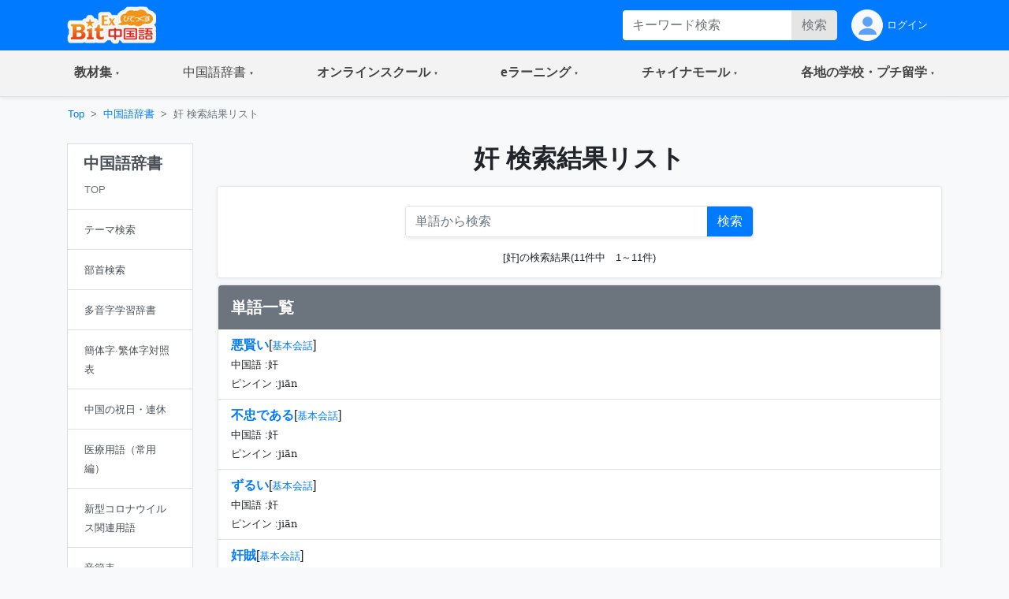

--- FILE ---
content_type: text/html;charset=utf-8
request_url: https://bitex-cn.com/?m=dic&a=search&searchtype=bushou&hanziname=%E5%A5%B8
body_size: 49895
content:
<!doctype html>
<html lang="ja">
<head>
  <meta charset="utf-8">
  <meta name="viewport" content="width=device-width, initial-scale=1, shrink-to-fit=no">
  <meta name="keywords" content="中国語辞書,日中中日辞典,和訳,例文,声調,ピンイン,発音,中国語検定,HSK,資格,テーマ別一覧,部首,画数,奸,奸,悪賢い,奸,不忠である,奸,ずるい,奸贼,奸賊,奸邪，奸佞,奸悪,奸淫，淫荡,姦淫">
  <meta name="Description" content="実用性の高い例文を用いた単語の解説。「音声入り・ピンイン付き」で発音矯正、中国語検定とHSKなどの資格検定にも対応するオンライン中国語辞書サービスです。また、通常の単語検索のほかに、分類キーワードからの「テーマ別一覧」検索、そして読み方がわからない単語は「部首と画数から検索」での検索も可能です。奸 悪賢い。奸 不忠である。奸 ずるい。奸贼 奸賊。奸邪，奸佞 奸悪。奸淫，淫荡 姦淫。奸商 奸商。奸商 悪徳商人。奸夫 姦夫。奸妇 姦婦。">
  <link rel="stylesheet" href="/Public/bootstrap-4.6.0/css/bootstrap.min.css">
  <link rel="stylesheet" href="/Public/css/bitex2022.css?v=20250819">
  <link rel="stylesheet" href="/Public/bootstrap-icons/bootstrap-icons.css">
  <script src="/Public/js/jquery/jquery-3.7.1.min.js"></script>
  <script src="/Public/bootstrap-4.6.0/js/bootstrap.bundle.min.js"></script>
  <script src="/Public/js/functions.js?v=20251015"></script>
  <title>奸 検索結果リスト | 中国語辞書:日中中日辞典 - BitEx中国語 奸 悪賢い 奸 不忠である 奸 ずるい</title>
<!-- Google tag (gtag.js) -->
<script async src="https://www.googletagmanager.com/gtag/js?id=G-6NFH8ZC44C"></script>
<script>
  window.dataLayer = window.dataLayer || [];
  function gtag(){dataLayer.push(arguments);}
  gtag('js', new Date());

  gtag('config', 'G-6NFH8ZC44C');
</script>
</head>
<body class="bg-light bg-content">
<!-- ヘッダー部 -->
<header>
  <!-- 最上部メニュー -->
  <nav class="nav navbar-dark bg-primary small">
    <div class="container-md d-flex justify-content-between">
    <!-- ロゴ -->
    <div class="">
      <a class="" href="./"><img class="img-fluid h-auto py-2" src="/Public/img2022/bitex-logo-h48.png" alt="びてっくす中国語"></a>
    </div>
    <div class="d-md-none text-center">
      <div class="float-right h-100">
        <table class="h-100">
          <tr>
            <td>
              <button class="navbar-toggler w-100 px-1" type="button" data-toggle="modal" data-target="#modal_topmenu" aria-controls="modal_topmenu" aria-expanded="false" aria-label="Modal navigation">
                <span class="navbar-toggler-icon"></span>
              </button>
              </td>
          </tr>
        </table>
      </div>
      <div class="float-right h-100">
        <table class="h-100">
          <tr>
            <td>
              <a href="" class="nav-link text-light" id="accountbtn_m" data-toggle="dropdown" aria-haspopup="true" aria-expanded="false">
                <table class="h-100">
                  <tr>
                    <td class="myicon"><img class="img-fluid" src="/Public/img2022/mypage_icon.png" alt="icon"/></td>
                  </tr>
                </table>
              </a>
              <!-- モバイル用　ドロップダウン -->
              <div class="dropdown-menu rounded-0 p-0 m-0 w-75" aria-labelledby="accountbtn_m">
<div class="p-1">
  <div class="px-1 py-2">
    <a href="./?m=index&a=login" class="px-1 text-dark">ログイン</a>
  </div>
</div>
              </div>
            <!-- end:モバイル用ドロップダウン -->

            </td>
          </tr>
        </table>
      </div>
    </div>
    <div class="d-none d-md-flex justify-content-right">
      <div class="">
<form method="get" class="form-inline h-100 py-1 float-right">
<input type="hidden" name="m" value="dic" />
<input type="hidden" name="a" value="search" />
          <div class="input-group w-100">
              <input name="dickeyword" class="form-control py-0 border-0" type="text" placeholder="キーワード検索">
            <div class="input-group-append">
              <button class="btn btn-secondary text-secondary py-0" type="submit">検索</button>
            </div>
          </div>
<input type="hidden" name="search" value="Y" />
<input type="hidden" name="showorder" value="" />
</form>
      </div>
      <div class="">
        <table class="h-100">
          <tr>
            <td>
              <a href="./?m=index&a=login" class="nav-link text-light h-100 py-0">
                <table class="h-100">
                  <tr>
                    <td class="myicon"><img class="img-fluid" src="/Public/img2022/mypage_icon.png" alt="icon"/></td>
                    <td class="pl-1">
ログイン
                    
                    </td>
                  </tr>
                </table>
              </a>
            </td>
          </tr>
        </table>
        
      </div>
    </div>
  </div>
  </nav>

  <!-- 右からのモーダル -->
  <div class="modal fade modal-right" id="modal_topmenu" tabindex="-1" role="dialog" aria-labelledby="modal_topmenu" aria-hidden="true">
    <div class="modal-dialog dialog-height-right" role="document">
      <div class="modal-content">
        <div class="modal-body p-0">

          <ul class="list-group list-group-flush">
            <li class="list-group-item p-0">
              <a class="nav-link px-3 py-3 text-dark" href="./"><span>トップページ</span></a>
            </li>
            <li class="list-group-item dropdown p-0">
              <a class="nav-link px-3 py-3 text-dark d-flex justify-content-between mytoggle" data-toggle="collapse" href="#collap_material" role="button" aria-expanded="false" aria-controls="collap_material">
                  <span>
                    教材・文法集
                  </span>
                <span class="sr-only">(current)</span>
              </a>
              <div class="collapse" id="collap_material">
                <div class="list-group list-group-flush">
                  <a class="list-group-item text-dark px-4 border-top" href="./?m=material&a=dailyindex">中国語会話</a>
                  <a class="list-group-item text-dark px-4" href="./?m=material&a=newshearingindex">リスニング「時事中文」</a>
                  <a class="list-group-item text-dark px-4" href="./?m=material&a=lowerhearingindex">ひよこ中文リスニング</a>
                  <a class="list-group-item text-dark px-4" href="./?m=material&a=songindex">中国語歌詞</a>
                  <a class="list-group-item text-dark px-4" href="./?m=material&a=grammarindex">中国語文法大全</a>
                  <a class="list-group-item text-dark px-4" href="./?m=essay">初めての超短文</a>
                  <a class="list-group-item text-dark px-4" href="./?m=material&a=specialindex">特集</a>
                </div>
              </div>
            </li>
            <li class="list-group-item p-0">
              <a class="nav-link px-3 py-3 text-dark d-flex justify-content-between mytoggle" data-toggle="collapse" href="#collap_dic" role="button" aria-expanded="false" aria-controls="collap_dic">
                <span>中国語辞書</span>
              </a>
              <div class="collapse" id="collap_dic">
                <div class="list-group list-group-flush">
                  <a class="list-group-item text-dark"href="./?m=dic">中国語辞書</a>
                  <a class="list-group-item text-dark"href="./?m=dic&a=duoyin">多音字学習辞書</a>
                  <a class="list-group-item text-dark"href="./?m=dic&a=simword">簡体字·繁体字対照表</a>
                  <a class="list-group-item text-dark"href="./?m=dic&a=cncalendar">中国の祝日・連休</a>
                  <a class="list-group-item text-dark"href="./?m=dic&a=fangyi&typeid=1">医療用語（常用編）</a>
                  <a class="list-group-item text-dark"href="./?m=dic&a=fangyi&typeid=2">新型コロナウイルス関連用語</a>
                </div>
              </div>
            </li>
            <li class="list-group-item p-0">
              <a class="nav-link px-3 py-3 text-dark d-flex justify-content-between mytoggle" data-toggle="collapse" href="#collapse_studyonline" role="button" aria-expanded="false" aria-controls="collapse_studyonline">
                <span>オンラインスクール</span>
              </a>
              <div class="collapse" id="collapse_studyonline">
                <div class="list-group list-group-flush">
                  <a class="list-group-item text-dark" href="./?m=studyonline">オンラインスクール</a>
                  <a class="list-group-item text-dark" href="./?m=studyonline&a=skill">担任制・講師</a>
                  <a class="list-group-item text-dark" href="./?m=studyonline&a=curriculum">教材・カリキュラム</a>
                  <a class="list-group-item text-dark" href="./?m=studyonline&a=introwithteacher">学習メソッド</a>
                  <a class="list-group-item text-dark" href="./?m=studyonline&a=price">料金プラン</a>
                  <a class="list-group-item text-dark" href="./?m=studyonline&a=flow">受講までの流れ</a>
                  <a class="list-group-item text-dark" href="./?m=studyonline&a=search">レッスン予約</a>
                  <a class="list-group-item text-dark" href="./?m=studyonline&a=levelintro">学習レベル表</a>
                  <a class="list-group-item text-dark" href="./?m=studyonline&a=company">法人研修サービス</a>
                  <a class="list-group-item text-dark" href="./?m=social">学習メモplus</a>
                  <a class="list-group-item text-dark" href="./?m=index&a=help">よくあるご質問</a>
                  <a class="list-group-item text-dark" href="./?m=teacheronline">网校教师招聘</a>
               </div>
              </div>
            </li>

            <li class="list-group-item p-0">
              <a class="nav-link px-3 py-3 text-dark d-flex justify-content-between mytoggle" data-toggle="collapse" href="#collapse_smachu" role="button" aria-expanded="false" aria-controls="collapse_smachu">
                <span>eラーニング</span>
              </a>
              <div class="collapse" id="collapse_smachu">
                <div class="list-group list-group-flush">
                  <a class="list-group-item text-dark" href="./?m=smachu">スマチュTOP</a>
                  <a class="list-group-item text-dark" href="./?m=smachu&a=mainguide">チュートリアル</a>
                  <a class="list-group-item text-dark" href="./?m=smachu&a=intro">メソッド</a>
                  <a class="list-group-item text-dark" href="./?m=smachu&a=myplan">ログイン</a>
               </div>
              </div>
            </li>
            <li class="list-group-item p-0">
              <a class="nav-link px-3 py-3 text-dark d-flex justify-content-between mytoggle" data-toggle="collapse" href="#collapse_shop" role="button" aria-expanded="false" aria-controls="collapse_shop">
                <span>チャイナモール</span>
              </a>
              <div class="collapse" id="collapse_shop">
                <div class="list-group list-group-flush">
                  <a class="list-group-item text-dark" href="./?m=shop">チャイナモール</a>
                  <a class="list-group-item text-dark" href="./?m=shop&a=productlist&producttypeid=1">レッスンチケット</a>
                  <a class="list-group-item text-dark" href="./?m=shop&a=productlist&producttypeid=2">入門&初級教材</a>
                  <a class="list-group-item text-dark" href="./?m=shop&a=productlist&producttypeid=3">中級教材</a>
                  <a class="list-group-item text-dark" href="./?m=shop&a=productlist&producttypeid=4">上級教材</a>
                  <a class="list-group-item text-dark" href="./?m=shop&a=productlist&producttypeid=5">中国現代文学</a>
                  <a class="list-group-item text-dark" href="./?m=shop&a=productlist&producttypeid=6">中国語翻訳版</a>
                  <a class="list-group-item text-dark" href="./?m=shop&a=productlist&producttypeid=7">子ども中国語</a>
                  <a class="list-group-item text-dark" href="./?m=shop&a=productlist&producttypeid=9">CD・DVD</a>
                  <a class="list-group-item text-dark" href="./?m=shop&a=productlist&producttypeid=10">HSK検定</a>
                </div>
              </div>
            </li>
            <li class="list-group-item p-0">
              <a class="nav-link px-3 py-3 text-dark d-flex justify-content-between mytoggle" data-toggle="collapse" href="#collapse_studyabroad" role="button" aria-expanded="false" aria-controls="collapse_studyabroad">
                <span>各地の学校・プチ留学</span>
              </a>
              <div class="collapse" id="collapse_studyabroad">
                <div class="list-group list-group-flush">
                  <a href="./?m=studyabroad" class="list-group-item text-dark">各地の学校・プチ留学</a>
                  <a href="./?m=studyabroad&a=nagoyaindex" class="list-group-item text-dark">名古屋校</a>
                  <a href="./?m=studyabroad&a=ikbindex" class="list-group-item text-dark">池袋校</a>
                  <a href="./?m=studyabroad&a=pandaindex" class="list-group-item text-dark">杭州校</a>
                  <a href="./?m=studyabroad&a=hzindex" class="list-group-item text-dark">杭州プチ留学</a>
                  <a href="./?m=studyabroad&a=shindex" class="list-group-item text-dark">上海プチ留学</a>
                </div>
              </div>
            </li>
          </ul>
        </div>
      </div>
    </div>
  </div>

  <!-- ナビゲーションバー  グローバルナビ1-->
  <nav class="navbar navbar-expand-md navbar-light bg-light border-bottom p-0 shadow-sm">
    <div class="container p-0">
      <div class="collapse navbar-collapse" id="navbarNavDropdown">
        <ul class="navbar-nav w-100 justify-content-between">
          <li class="nav-item dropdown">
            <a class="nav-link px-4 py-3 mytoggle-gmenu" href="#" id="navbarDropdownMenuLink_material" role="button"
              data-toggle="dropdown" aria-haspopup="true" aria-expanded="false">
                <span class="font-weight-bold">教材集</span><span class="sr-only">(current)</span>
            </a>
            <div class="dropdown-menu rounded-0 p-0" aria-labelledby="navbarDropdownMenuLink_material">
              <span class="dropdown-item font-weight-bold text-primary bg-light border-bottom pl-3 py-2">教材・文法集</span>
              <a class="dropdown-item border-bottom py-2" href="./?m=material&a=dailyindex">中国語会話</a>
              <a class="dropdown-item border-bottom py-2" href="./?m=material&a=newshearingindex">リスニング「時事中文」</a>
              <a class="dropdown-item border-bottom py-2" href="./?m=material&a=lowerhearingindex">ひよこ中文リスニング</a>
              <a class="dropdown-item border-bottom py-2" href="./?m=material&a=songindex">中国語歌詞</a>
              <a class="dropdown-item border-bottom py-2" href="./?m=material&a=grammarindex">中国語文法大全</a>
              <a class="dropdown-item border-bottom py-2" href="./?m=essay">初めての超短文</a>
              <a class="dropdown-item border-bottom py-2" href="./?m=material&a=specialindex">特集</a>
            </div>
          </li>
           <li class="nav-item dropdown">
            <a class="nav-link px-4 py-3 mytoggle-gmenu" href="#" id="navbarDropdownMenuLink_dic" role="button"
              data-toggle="dropdown" aria-haspopup="true" aria-expanded="false">
                <span class="">中国語辞書</span><span class="sr-only">(current)</span>
            </a>
            <div class="dropdown-menu rounded-0 p-0" aria-labelledby="navbarDropdownMenuLink_dic">
              <a class="dropdown-item border-bottom py-2" href="./?m=dic">中国語辞書</a>
              <a class="dropdown-item border-bottom py-2" href="./?m=dic&a=duoyin">多音字学習辞書</a>
              <a class="dropdown-item border-bottom py-2" href="./?m=dic&a=simword">簡体字·繁体字対照表</a>
              <a class="dropdown-item border-bottom py-2" href="./?m=dic&a=cncalendar">中国の祝日・連休</a>
              <a class="dropdown-item border-bottom py-2" href="./?m=dic&a=fangyi&typeid=1">医療用語（常用編）</a>
              <a class="dropdown-item border-bottom py-2" href="./?m=dic&a=fangyi&typeid=2">新型コロナウイルス関連用語</a>
            </div>
          </li>
           <li class="nav-item dropdown">
            <a class="nav-link px-4 py-3 mytoggle-gmenu" href="#" id="navbarDropdownMenuLink_studyonline" role="button"
              data-toggle="dropdown" aria-haspopup="true" aria-expanded="false">
                <span class="font-weight-bold">オンラインスクール</span><span class="sr-only">(current)</span>
            </a>
            <div class="dropdown-menu rounded-0 p-0" aria-labelledby="navbarDropdownMenuLink_studyonline">
              <a class="dropdown-item border-bottom py-2" href="./?m=studyonline">オンラインスクール</a>
              <a class="dropdown-item border-bottom py-2" href="./?m=studyonline&a=skill">担任制・講師</a>
              <a class="dropdown-item border-bottom py-2" href="./?m=studyonline&a=curriculum">教材・カリキュラム</a>
              <a class="dropdown-item border-bottom py-2" href="./?m=studyonline&a=introwithteacher">学習メソッド</a>
              <a class="dropdown-item border-bottom py-2" href="./?m=studyonline&a=price">料金プラン</a>
              <a class="dropdown-item border-bottom py-2" href="./?m=studyonline&a=flow">受講までの流れ</a>
              <a class="dropdown-item border-bottom py-2" href="./?m=studyonline&a=search">レッスン予約</a>
              <a class="dropdown-item border-bottom py-2" href="./?m=studyonline&a=levelintro">学習レベル表</a>
              <a class="dropdown-item border-bottom py-2" href="./?m=studyonline&a=company">法人研修サービス</a>
              <a class="dropdown-item border-bottom py-2" href="./?m=social">学習メモplus</a>
              <a class="dropdown-item border-bottom py-2" href="./?m=index&a=help">よくあるご質問</a>
              <a class="dropdown-item border-bottom py-2" href="./?m=teacheronline">网校教师招聘</a>
            </div>
          </li>
           <li class="nav-item dropdown">
            <a class="nav-link px-4 py-3 mytoggle-gmenu" href="#" id="navbarDropdownMenuLink_smachu" role="button"
              data-toggle="dropdown" aria-haspopup="true" aria-expanded="false">
                <span class="font-weight-bold">eラーニング</span><span class="sr-only">(current)</span>
            </a>
            <div class="dropdown-menu rounded-0 p-0" aria-labelledby="navbarDropdownMenuLink_smachu">
                <a class="dropdown-item border-bottom py-2" href="./?m=smachu">スマチュTOP</a>
                <a class="dropdown-item border-bottom py-2" href="./?m=smachu&a=mainguide">チュートリアル</a>
                <a class="dropdown-item border-bottom py-2" href="./?m=smachu&a=intro">メソッド</a>
                <a class="dropdown-item border-bottom py-2" href="./?m=smachu&a=myplan">ログイン</a>
            </div>
          </li>
           <li class="nav-item dropdown">
            <a class="nav-link px-4 py-3 mytoggle-gmenu" href="#" id="navbarDropdownMenuLink_shop" role="button"
              data-toggle="dropdown" aria-haspopup="true" aria-expanded="false">
                <span class="font-weight-bold">チャイナモール</span><span class="sr-only">(current)</span>
            </a>
            <div class="dropdown-menu rounded-0 p-0" aria-labelledby="navbarDropdownMenuLink_shop">
              <a class="dropdown-item border-bottom py-2" href="./?m=shop">チャイナモール</a>
              <a class="dropdown-item border-bottom py-2" href="./?m=shop&a=productlist&producttypeid=1">レッスンチケット</a>
              <a class="dropdown-item border-bottom py-2" href="./?m=shop&a=productlist&producttypeid=2">入門&初級教材</a>
              <a class="dropdown-item border-bottom py-2" href="./?m=shop&a=productlist&producttypeid=3">中級教材</a>
              <a class="dropdown-item border-bottom py-2" href="./?m=shop&a=productlist&producttypeid=4">上級教材</a>
              <a class="dropdown-item border-bottom py-2" href="./?m=shop&a=productlist&producttypeid=5">中国現代文学</a>
              <a class="dropdown-item border-bottom py-2" href="./?m=shop&a=productlist&producttypeid=6">中国語翻訳版</a>
              <a class="dropdown-item border-bottom py-2" href="./?m=shop&a=productlist&producttypeid=7">子ども中国語</a>
              <a class="dropdown-item border-bottom py-2" href="./?m=shop&a=productlist&producttypeid=9">CD・DVD</a>
              <a class="dropdown-item border-bottom py-2" href="./?m=shop&a=productlist&producttypeid=10">HSK検定</a>
            </div>
          </li>
           <li class="nav-item dropdown">
            <a class="nav-link px-4 py-3 mytoggle-gmenu" href="#" id="navbarDropdownMenuLink_studyabroad" role="button"
              data-toggle="dropdown" aria-haspopup="true" aria-expanded="false">
                <span class="font-weight-bold">各地の学校・プチ留学</span><span class="sr-only">(current)</span>
            </a>
            <div class="dropdown-menu rounded-0 p-0" aria-labelledby="navbarDropdownMenuLink_studyabroad">
              <a class="dropdown-item border-bottom py-2" href="./?m=studyabroad">各地の学校・プチ留学</a>
              <a class="dropdown-item border-bottom py-2" href="./?m=studyabroad&a=nagoyaindex">名古屋校</a>
              <a class="dropdown-item border-bottom py-2" href="./?m=studyabroad&a=ikbindex">池袋校</a>
              <a class="dropdown-item border-bottom py-2" href="./?m=studyabroad&a=pandaindex">杭州校</a>
              <a class="dropdown-item border-bottom py-2" href="./?m=studyabroad&a=hzindex">杭州プチ留学</a>
              <a class="dropdown-item border-bottom py-2" href="./?m=studyabroad&a=shindex">上海プチ留学</a>
             </div>
          </li>
        </ul>
      </div>
    </div>
  </nav>
</header>
  <div class="container-md p-0">
    <!-- パンくずリスト -->
    <ol class="d-none d-md-flex breadcrumb mb-0 bg-md-content small">
      <li class="breadcrumb-item"><a href="./">Top</a></li>
      <li class="breadcrumb-item"><a href="./?m=dic">中国語辞書</a></li>
      <li class="breadcrumb-item active">奸 検索結果リスト</li>
    </ol>
    <div class="row w-100 mx-0">
      <!-- md以上、ジャンルカラム -->
      <div class="d-none d-md-block col-md-3 col-lg-2 py-3">
        <div class="row">

          <div class="col-12">
            <div class="list-group text-dark rounded-0">
              <a href="./?m=dic" class="list-group-item list-group-item-action">
                <h5 class="font-weight-bold">中国語辞書</h5>
                <table class="w-100">
                  <tr>
                    <td>
                      <small class="text-secondary">TOP</small>
                    </td>
                    <td class="text-right text-primary"></td>
                  </tr>
                </table>
              </a>
              
              <a href="./?m=dic&a=index&anchor=bytype#div_searchbytype" class="list-group-item list-group-item-action">
                <table class="w-100">
                  <tr>
                    <td><small>テーマ検索</small></td>
                    <td class="text-right text-primary"></td>
                  </tr>
                </table>
              </a>
              <a href="./?m=dic&a=index&anchor=bybushou#div_searchbybushou" class="list-group-item list-group-item-action">
                <table class="w-100">
                  <tr>
                    <td><small>部首検索</small></td>
                    <td class="text-right text-primary"></td>
                  </tr>
                </table>
              </a>
              <a href="./?m=dic&a=duoyin" class="list-group-item list-group-item-action">
                <table class="w-100">
                  <tr>
                    <td><small>多音字学習辞書</small></td>
                    <td class="text-right text-primary"></td>
                  </tr>
                </table>
              </a>
              <a href="./?m=dic&a=simword" class="list-group-item list-group-item-action">
                <table class="w-100">
                  <tr>
                    <td><small>簡体字·繁体字対照表</small></td>
                    <td class="text-right text-primary"></td>
                  </tr>
                </table>
              </a>
              <a href="./?m=dic&a=cncalendar" class="list-group-item list-group-item-action">
                <table class="w-100">
                  <tr>
                    <td><small>中国の祝日・連休</small></td>
                    <td class="text-right text-primary"></td>
                  </tr>
                </table>
              </a>
              <a href="./?m=dic&a=fangyi&typeid=1" class="list-group-item list-group-item-action">
                <table class="w-100">
                  <tr>
                    <td><small>医療用語（常用編）</small></td>
                    <td class="text-right text-primary"></td>
                  </tr>
                </table>
              </a>
              <a href="./?m=dic&a=fangyi&typeid=2" class="list-group-item list-group-item-action">
                <table class="w-100">
                  <tr>
                    <td><small>新型コロナウイルス関連用語</small></td>
                    <td class="text-right text-primary"></td>
                  </tr>
                </table>
              </a>
              <a href="./?m=dic&a=fourtone" class="list-group-item list-group-item-action">
                <table class="w-100">
                  <tr>
                    <td><small>音節表</small></td>
                    <td class="text-right text-primary"></td>
                  </tr>
                </table>
              </a>
            </div>
          </div>

        </div>
      </div>
      <div class="col-12 col-md-9 col-lg-10 px-0">

        <!-- メイン部 -->
        <main class="">

          <!-- セクション1 -->
          <section class="row w-100 pt-3 mx-0 bg-white bg-md-content border-md-0">
            <div class="col-12">
              <!-- バナー -->
              <h2 class="text-center font-weight-bold mb-0 mb-md-3">奸 検索結果リスト</h2>
            </div>
          </section>
          <section class="row w-100 mx-0 py-0 mb-md-4">

            <div class="col-12 bg-content bg-md-transparent">
              <div class="bg-md-white border-md md-rounded w-100 shadow-sm-pc">

                <div class="row px-md-3">
                  <!--検索窓-->
                  <div class="col-12 px-3 pt-4 pb-3 d-flex justify-content-center bg-white">
<form method="get" class="form-inline w-100 w-md-50 shadow-sm">
<input type="hidden" name="m" value="dic" />
<input type="hidden" name="a" value="search" />
                      <div class="input-group w-100 border rounded">
                        <input name="dickeyword" class="form-control py-0 border-0" type="text" placeholder="単語から検索">
                        <div class="input-group-append">
                          <button class="btn btn-primary text-white py-0" type="submit"><i class="d-md-none bi bi-search text-white"></i><span class="d-none d-md-inline text-white">検索</span></button>
                        </div>
                      </div>
<input type="hidden" name="search" value="Y" />
</form>
                  </div>

                  <!--検索結果件数テキスト-->
                  <div class="col-12 bg-white px-3 pb-3">
                    <p class="text-right text-md-center small mb-0">
					[奸]の検索結果(11件中　1～11件)                    </p>
                  </div>
                </div>
               
              </div>
              
            </div>
   


            <!--単語一覧-->
            <div class="col-12 px-0 px-md-3 mt-2">
              <div class="border-md md-rounded border-md-bottom-0-lastchild rounded-md-bottom-lastchild bg-content bg-md-white shadow-sm-pc">
                <!--見出し-->
                <div class="bg-midashi rounded-md-top p-3">
                  <h5 class="font-weight-bold text-white mb-0">
                    単語一覧
                  </h5>
                </div>

                <!--行-->
                <div class="d-flex justify-content-between border-bottom px-3 py-2">
                  <div>
                    <a href="./?m=dic&a=worddetail&wordid=104595" class="text-black text-md-primary  font-weight-bold">悪賢い</a>[<a href="./?m=dic&a=search&searchtype=bywordtype&wordtypeid=5" class="small">基本会話</a>]<br>
                    <span class="text-secondary text-md-black small">中国語 :<span class="zh_font" lang="zh">奸</span></span><br>
                    <span class="text-secondary text-md-black small">ピンイン :<span class="py_font" lang="zh">jiān</span></span>
                  </div>
                  <div class="d-flex align-items-center d-md-none">
                    <a href="./?m=dic&a=worddetail&wordid=104595" class="d-inline-block svg_arrow"></a>
                  </div>
                </div>

                <!--行-->
                <div class="d-flex justify-content-between border-bottom px-3 py-2">
                  <div>
                    <a href="./?m=dic&a=worddetail&wordid=110829" class="text-black text-md-primary  font-weight-bold">不忠である</a>[<a href="./?m=dic&a=search&searchtype=bywordtype&wordtypeid=5" class="small">基本会話</a>]<br>
                    <span class="text-secondary text-md-black small">中国語 :<span class="zh_font" lang="zh">奸</span></span><br>
                    <span class="text-secondary text-md-black small">ピンイン :<span class="py_font" lang="zh">jiān</span></span>
                  </div>
                  <div class="d-flex align-items-center d-md-none">
                    <a href="./?m=dic&a=worddetail&wordid=110829" class="d-inline-block svg_arrow"></a>
                  </div>
                </div>

                <!--行-->
                <div class="d-flex justify-content-between border-bottom px-3 py-2">
                  <div>
                    <a href="./?m=dic&a=worddetail&wordid=110830" class="text-black text-md-primary  font-weight-bold">ずるい</a>[<a href="./?m=dic&a=search&searchtype=bywordtype&wordtypeid=5" class="small">基本会話</a>]<br>
                    <span class="text-secondary text-md-black small">中国語 :<span class="zh_font" lang="zh">奸</span></span><br>
                    <span class="text-secondary text-md-black small">ピンイン :<span class="py_font" lang="zh">jiān</span></span>
                  </div>
                  <div class="d-flex align-items-center d-md-none">
                    <a href="./?m=dic&a=worddetail&wordid=110830" class="d-inline-block svg_arrow"></a>
                  </div>
                </div>

                <!--行-->
                <div class="d-flex justify-content-between border-bottom px-3 py-2">
                  <div>
                    <a href="./?m=dic&a=worddetail&wordid=34431" class="text-black text-md-primary  font-weight-bold">奸賊</a>[<a href="./?m=dic&a=search&searchtype=bywordtype&wordtypeid=5" class="small">基本会話</a>]<br>
                    <span class="text-secondary text-md-black small">中国語 :<span class="zh_font" lang="zh">奸贼</span></span><br>
                    <span class="text-secondary text-md-black small">ピンイン :<span class="py_font" lang="zh">jiān zéi</span></span>
                  </div>
                  <div class="d-flex align-items-center d-md-none">
                    <a href="./?m=dic&a=worddetail&wordid=34431" class="d-inline-block svg_arrow"></a>
                  </div>
                </div>

                <!--行-->
                <div class="d-flex justify-content-between border-bottom px-3 py-2">
                  <div>
                    <a href="./?m=dic&a=worddetail&wordid=50151" class="text-black text-md-primary  font-weight-bold">奸悪</a>[<a href="./?m=dic&a=search&searchtype=bywordtype&wordtypeid=5" class="small">基本会話</a>]<br>
                    <span class="text-secondary text-md-black small">中国語 :<span class="zh_font" lang="zh">奸邪，奸佞</span></span><br>
                    <span class="text-secondary text-md-black small">ピンイン :<span class="py_font" lang="zh">jiān xié ， jiān nìng</span></span>
                  </div>
                  <div class="d-flex align-items-center d-md-none">
                    <a href="./?m=dic&a=worddetail&wordid=50151" class="d-inline-block svg_arrow"></a>
                  </div>
                </div>

                <!--行-->
                <div class="d-flex justify-content-between border-bottom px-3 py-2">
                  <div>
                    <a href="./?m=dic&a=worddetail&wordid=50161" class="text-black text-md-primary  font-weight-bold">姦淫</a>[<a href="./?m=dic&a=search&searchtype=bywordtype&wordtypeid=112" class="small">日常会話</a>]<br>
                    <span class="text-secondary text-md-black small">中国語 :<span class="zh_font" lang="zh">奸淫，淫荡</span></span><br>
                    <span class="text-secondary text-md-black small">ピンイン :<span class="py_font" lang="zh">jiān yín ， yín dàng</span></span>
                  </div>
                  <div class="d-flex align-items-center d-md-none">
                    <a href="./?m=dic&a=worddetail&wordid=50161" class="d-inline-block svg_arrow"></a>
                  </div>
                </div>

                <!--行-->
                <div class="d-flex justify-content-between border-bottom px-3 py-2">
                  <div>
                    <a href="./?m=dic&a=worddetail&wordid=54254" class="text-black text-md-primary  font-weight-bold">奸商</a>[<a href="./?m=dic&a=search&searchtype=bywordtype&wordtypeid=203" class="small">一般(ビジネスと経済)</a>]<br>
                    <span class="text-secondary text-md-black small">中国語 :<span class="zh_font" lang="zh">奸商</span></span><br>
                    <span class="text-secondary text-md-black small">ピンイン :<span class="py_font" lang="zh">jiān shāng</span></span>
                  </div>
                  <div class="d-flex align-items-center d-md-none">
                    <a href="./?m=dic&a=worddetail&wordid=54254" class="d-inline-block svg_arrow"></a>
                  </div>
                </div>

                <!--行-->
                <div class="d-flex justify-content-between border-bottom px-3 py-2">
                  <div>
                    <a href="./?m=dic&a=worddetail&wordid=54255" class="text-black text-md-primary  font-weight-bold">悪徳商人</a>[<a href="./?m=dic&a=search&searchtype=bywordtype&wordtypeid=203" class="small">一般(ビジネスと経済)</a>]<br>
                    <span class="text-secondary text-md-black small">中国語 :<span class="zh_font" lang="zh">奸商</span></span><br>
                    <span class="text-secondary text-md-black small">ピンイン :<span class="py_font" lang="zh">jiān shāng</span></span>
                  </div>
                  <div class="d-flex align-items-center d-md-none">
                    <a href="./?m=dic&a=worddetail&wordid=54255" class="d-inline-block svg_arrow"></a>
                  </div>
                </div>

                <!--行-->
                <div class="d-flex justify-content-between border-bottom px-3 py-2">
                  <div>
                    <a href="./?m=dic&a=worddetail&wordid=91320" class="text-black text-md-primary  font-weight-bold">姦夫</a>[<a href="./?m=dic&a=search&searchtype=bywordtype&wordtypeid=112" class="small">日常会話</a>]<br>
                    <span class="text-secondary text-md-black small">中国語 :<span class="zh_font" lang="zh">奸夫</span></span><br>
                    <span class="text-secondary text-md-black small">ピンイン :<span class="py_font" lang="zh">jiān fu</span></span>
                  </div>
                  <div class="d-flex align-items-center d-md-none">
                    <a href="./?m=dic&a=worddetail&wordid=91320" class="d-inline-block svg_arrow"></a>
                  </div>
                </div>

                <!--行-->
                <div class="d-flex justify-content-between border-bottom px-3 py-2">
                  <div>
                    <a href="./?m=dic&a=worddetail&wordid=91321" class="text-black text-md-primary  font-weight-bold">姦婦</a>[<a href="./?m=dic&a=search&searchtype=bywordtype&wordtypeid=112" class="small">日常会話</a>]<br>
                    <span class="text-secondary text-md-black small">中国語 :<span class="zh_font" lang="zh">奸妇</span></span><br>
                    <span class="text-secondary text-md-black small">ピンイン :<span class="py_font" lang="zh">jiān fù</span></span>
                  </div>
                  <div class="d-flex align-items-center d-md-none">
                    <a href="./?m=dic&a=worddetail&wordid=91321" class="d-inline-block svg_arrow"></a>
                  </div>
                </div>

                <!--行-->
                <div class="d-flex justify-content-between border-bottom px-3 py-2">
                  <div>
                    <a href="./?m=dic&a=worddetail&wordid=119278" class="text-black text-md-primary  font-weight-bold">腹黒い</a>[<a href="./?m=dic&a=search&searchtype=bywordtype&wordtypeid=199" class="small">一般(生活と文化)</a>]<br>
                    <span class="text-secondary text-md-black small">中国語 :<span class="zh_font" lang="zh">奸诈</span></span><br>
                    <span class="text-secondary text-md-black small">ピンイン :<span class="py_font" lang="zh">jiān zhà</span></span>
                  </div>
                  <div class="d-flex align-items-center d-md-none">
                    <a href="./?m=dic&a=worddetail&wordid=119278" class="d-inline-block svg_arrow"></a>
                  </div>
                </div>
   
              </div>
            </div>
          </section>
        </main>
      </div>
    </div>
  </div>
  <a href="#" class="d-block d-md-none bg-primary text-white text-center w-100 py-2">
    <p class="my-0">
      <small>▲<br/>
      ページトップへ</small>
    </p>
  </a>
  <!-- フッター部 -->
  <footer class="px-0 bg-dark text-white">
    <div class="container-md p-4">
      <div class="row">
        <div class="col-12 col-md-3 py-3">
          <div class="row">
            <div class="col-12">
              <div class="border-bottom border-white"><strong>教材集</strong></div>
              <div class="small row pt-2">
                <div class="col-6 col-md-12 py-1"><a class="text-white" href="./?m=material&a=dailyindex">中国語会話</a></div>
                <div class="col-6 col-md-12 py-1"><a class="text-white" href="./?m=material&a=newshearingindex">リスニング「時事中文」</a></div>
                <div class="col-6 col-md-12 py-1"><a class="text-white" href="./?m=material&a=lowerhearingindex">ひよこ中文リスニング</a></div>
                <div class="col-6 col-md-12 py-1"><a class="text-white" href="./?m=material&a=songindex">中国語歌詞</a></div>
                <div class="col-6 col-md-12 py-1"><a class="text-white" href="./?m=material&a=grammarindex">中国語文法大全</a></div>
                <div class="col-6 col-md-12 py-1"><a class="text-white" href="./?m=essay">初めての超短文</a></div>
                <div class="col-6 col-md-12 py-1"><a class="text-white" href="./?m=material&a=specialindex">特集</a></div>
              </div>
            </div>
          </div>
          <div class="row justify-content-center">
            <div class="col-12">
              <div class="w-100 border-bottom border-white"><a class="text-white" href="./?m=smachu"><strong>eラーニング</strong></a></div>
            </div>
          </div>
        </div>
        <div class="col-12 col-md-3 py-3">
          <div class="row justify-content-center">
            <div class="col-12">
              <div class="w-100 border-bottom border-white"><a class="text-white" href="./?m=studyonline"><strong>オンラインスクール</strong></a></div>
              <div class="small row pt-2">
                <div class="col-6 col-md-12 py-2"><a class="text-white" href="./?m=studyonline&a=skill">担任制・講師</a></div>
                <div class="col-6 col-md-12 py-2"><a class="text-white" href="./?m=studyonline&a=curriculum">教材・カリキュラム</a></div>
                <div class="col-6 col-md-12 py-2"><a class="text-white" href="./?m=studyonline&a=introwithteacher">学習メソッド</a></div>
                <div class="col-6 col-md-12 py-2"><a class="text-white" href="./?m=studyonline&a=price">料金プラン</a></div>
                <div class="col-6 col-md-12 py-2"><a class="text-white" href="./?m=studyonline&a=flow">受講までの流れ</a></div>
                <div class="col-6 col-md-12 py-2"><a class="text-white" href="./?m=studyonline&a=search">レッスン予約</a></div>
                <div class="col-6 col-md-12 py-2"><a class="text-white" href="./?m=studyonline&a=levelintro">学習レベル表</a></div>
                <div class="col-6 col-md-12 py-2"><a class="text-white" href="./?m=studyonline&a=company">法人研修サービス</a></div>
                <div class="col-6 col-md-12 py-2"><a class="text-white" href="./?m=social">学習メモplus</a></div>
                <div class="col-6 col-md-12 py-2"><a class="text-white" href="./?m=index&a=help">よくあるご質問</a></div>
                <div class="col-6 col-md-12 py-2"><a class="text-white" href="./?m=teacheronline">网校教师招聘</a></div>
              </div>
            </div>
          </div>
        </div>
        <div class="col-12 col-md-3 py-3">
          <div class="row justify-content-center">
            <div class="col-12">
              <div class="w-100 border-bottom border-white"><a class="text-white" href="./?m=shop"><strong>チャイナモール</strong></a></div>
              <div class="small row pt-2">
                <div class="col-6 col-md-12 py-2"><a class="text-white" href="./?m=shop&a=productlist&producttypeid=1">レッスンチケット</a></div>
                <div class="col-6 col-md-12 py-2"><a class="text-white" href="./?m=shop&a=productlist&producttypeid=2">入門&初級教材</a></div>
                <div class="col-6 col-md-12 py-2"><a class="text-white" href="./?m=shop&a=productlist&producttypeid=3">中級教材</a></div>
                <div class="col-6 col-md-12 py-2"><a class="text-white" href="./?m=shop&a=productlist&producttypeid=4">上級教材</a></div>
                <div class="col-6 col-md-12 py-2"><a class="text-white" href="./?m=shop&a=productlist&producttypeid=5">中国現代文学</a></div>
                <div class="col-6 col-md-12 py-2"><a class="text-white" href="./?m=shop&a=productlist&producttypeid=6">中国語翻訳版</a></div>
                <div class="col-6 col-md-12 py-2"><a class="text-white" href="./?m=shop&a=productlist&producttypeid=7">子ども中国語</a></div>
                <div class="col-6 col-md-12 py-2"><a class="text-white" href="./?m=shop&a=productlist&producttypeid=9">CD・DVD</a></div>
                <div class="col-6 col-md-12 py-2"><a class="text-white" href="./?m=shop&a=productlist&producttypeid=10">HSK検定</a></div>
              </div>
            </div>
          </div>
        </div>
        <div class="col-12 col-md-3 py-3">
          <div class="row justify-content-center">
            <div class="col-12">
              <div class="w-100 border-bottom border-white"><a class="text-white" href="./?m=studyabroad"><strong>各地の学校・プチ留学</strong></a></div>
              <div class="small row pt-2">
                <div class="col-6 col-md-12 py-2"><a class="text-white" href="./?m=studyabroad&a=nagoyaindex">名古屋校</a></div>
                <div class="col-6 col-md-12 py-2"><a class="text-white" href="./?m=studyabroad&a=ikbindex">池袋校</a></div>
                <div class="col-6 col-md-12 py-2"><a class="text-white" href="./?m=studyabroad&a=pandaindex">杭州校</a></div>
                <div class="col-6 col-md-12 py-2"><a class="text-white" href="./?m=studyabroad&a=hzindex">杭州プチ留学</a></div>
                <div class="col-6 col-md-12 py-2"><a class="text-white" href="./?m=studyabroad&a=shindex">上海プチ留学</a></div>
              </div>
            </div>
          </div>
          <div class="row justify-content-center">
            <div class="col-12">
              <div class="w-100 border-bottom border-white"><a class="text-white" href="./?m=dic"><strong>中国語辞書</strong></a></div>
              <div class="small row pt-2">
                <div class="col-6 col-md-12 py-2"><a class="text-white" href="./?m=dic&a=duoyin">多音字学習辞書</a></div>
                <div class="col-6 col-md-12 py-2"><a class="text-white" href="./?m=dic&a=simword">簡体字·繁体字対照表</a></div>
                <div class="col-6 col-md-12 py-2"><a class="text-white" href="./?m=dic&a=cncalendar">中国の祝日・連休</a></div>
                <div class="col-6 col-md-12 py-2"><a class="text-white" href="./?m=dic&a=fangyi&typeid=1">医療用語（常用編）</a></div>
                <div class="col-6 col-md-12 py-2"><a class="text-white" href="./?m=dic&a=fangyi&typeid=2">新型コロナウイルス関連用語</a></div>
                <div class="col-6 col-md-12 py-2"><a class="text-white" href="./?m=dic&a=fourtone">音節表</a></div>
              </div>
            </div>
          </div>

        </div>
      </div>

      <div class="row justify-content-center my-2">
        <div class="col-12 small text-center">
          <a class="text-white px-2" href="./?m=index&a=privacy">プライバシーポリシー</a>
          <span class="d-none d-md-inline">|</span>
          <a class="text-white px-2" href="./?m=index&a=rules">会員規約</a>
          <span class="d-none d-md-inline">|</span>
          <a class="text-white px-2" href="./?m=index&a=contact">お問い合わせ</a>
          <span class="d-none d-md-inline">|</span>
          <a class="text-white px-2" href="./?m=index&a=about">運営会社について</a>
          <span class="d-none d-md-inline">|</span>
          <a class="text-white px-2" href="./?m=index&a=links">リンク自由</a>
          <span class="d-none d-md-inline">|</span>
          <a class="text-white px-2" href="./?m=shop&a=tokute">特定商取引法に基づく表記</a>
          <span class="d-none d-md-inline">|</span>
          <a class="text-white px-2" href="./?m=index&a=newsindex">ニュースリリース</a><br><br>
        </div>
      </div>
      <div class="row justify-content-center">
        <div class="col-12 small text-center">
          <p class="">Copyright (C) e-China Co., Ltd. All Rights Reserved.</p>
        </div>
      </div>
    </div>
  </footer>
<script src="/Public/js/footer2022.js?v=2022012801"></script>
<script type="text/javascript">
function showPopFrom(url){
	$.ajax({
		url: url,
		type: 'POST',
		timeout: 10000,
		success: function(msg){
			$("#PopFormContent").html(msg);
			$('#PopFormWindow').modal('toggle');
		}
	});
}
</script>
<div class="modal fade" id="PopFormWindow">
  <div class="modal-dialog">
    <div class="modal-content" id="PopFormContent">
    </div>
  </div>
</div>

<div class="modal fade" id="PopModalWindow">
  <div class="modal-dialog">
    <div class="modal-content">
      <div class="modal-header">
        <h6 class="modal-title" id="PopModalTitle" style="font-size:2rem; font-weight:bold;text-align:center;">Title</h6>
      </div>
      <div class="modal-body" id="PopModalBody"></div>
	  <div class="modal-footer" id="PopModalFooter">
		<button id="button_close" type="button" class="btn btn-primary" data-dismiss="modal">閉じる</button>
	  </div>
    </div>
  </div>
</div>



</body>
</html>


--- FILE ---
content_type: text/css
request_url: https://bitex-cn.com/Public/css/bitex2022.css?v=20250819
body_size: 30800
content:
/* 日本語フォントセット */

html,body{
	font-family: sqmarket, 'Hiragino Kaku Gothic Pro', 'ヒラギノ角ゴ Pro W3', メイリオ, Meiryo, 'ＭＳ Ｐゴシック', Helvetica, Arial, 'Microsoft YaHei', Georgia, sans-serif;
}

/* 中国語フォントセット */
.jp_font{font-family: sqmarket, 'Hiragino Kaku Gothic Pro', 'ヒラギノ角ゴ Pro W3', メイリオ, Meiryo, 'ＭＳ Ｐゴシック', Helvetica, Arial, 'Microsoft YaHei', Georgia, sans-serif;}

.zh_font{font-family:"PingFang SC","Microsoft Yahei","PingHei","sans-serif";letter-spacing:1px;}
@font-face {
	font-family: 'wgpinsanadd';
	src: url('/Public/font/wgpinser+.ttf');
	url('/Public/font/wgpinser+.ttf') format('truetype');
	font-weight:nomal;
	font-style:nomal;
}

.py_font {font-family:'wgpinsanadd'}


/*
	色クラスの追加
*/

.bg-dark-444 {
	background-color: #444;
}

.bg-gray-eee {
	background-color: #eee;
}

.bg-navy {
	background-color: #00f;
}

/*
	高さクラスの追加
*/

.hh-100 {
	height: 116px;
}

/*
	bootstrap4 の navbar の拡張
*/

/* nav-itemの文字色 */
.navbar .navbar-nav .nav-link {
	color: #444;
}

/* nav-item activeの文字色 */
.navbar .navbar-nav .active>.nav-link {
	color: #444;
}

/* nav-item:focus、nav-item:hoverの文字色 */
.navbar .navbar-nav .nav-link:focus, .navbar-light .navbar-nav .nav-link:hover {
	color: 	#007bff;
}

/*
.nav-link:hover {
	background-color: #B10331;
}

.navbar-text:hover {
	background-color: #B10331;
}
*/

/* ドロップダウンアイテムの文字色
.dropdown-item {
    color: #444;
} */

/*
	bootstrap4 の nabvar のボタン部分のCSSの上書き（bootstrap.min.cssの下方に同様の定期あり）
*/

/* 無効化している */
.navbar .nav-item .nav-link::before {
    position: absolute;
    right: 0;
    bottom: 0;
    left: 0;
    width: 0;
    margin: 0 auto;
    content: "";
    border-bottom-style: solid;
    border-bottom-width: 2px;
	border-color: #007bff;
    transition: width .2s;
	color: #444;
}
/* 無効化している */
.navbar .nav-item .nav-link:focus::before, .navbar .nav-item .nav-link:hover::before {
    width: 0%
}
/* 無効化している */
.navbar .nav-item.active .nav-link::before {
    width: 0%
}



/* 
	navbarのhover時ボーダーのためのコード
*/
/* 追加 */
.navbar .nav-item .nav-link span{
	display: inline-block; /* 幅を持たせる */
}
/* 追加 */
.navbar .nav-item .nav-link span::after{
    position: relative;/* relative指定 */
	display: block;/* block指定 */
    right: 0;
    bottom: 0;
    left: 0;
    margin: 0 auto;
	width: 100%;
    content: "";
    border-bottom-style: solid;
    border-bottom-width: 2px;
	border-color: #007bff;
    transition: transform .2s;/* transform指定 */
	color: #444;
	transform: scale(0, 1);/* デフォルトscale指定 */
}
/* 追加 */
.navbar .nav-item .nav-link span:hover::after {
	transform: scale(1, 1);/* 伸びる設定 */
  }
/* 
	end: navbarのhover時ボーダーのためのコード
*/


/* 追加 */
/* Breadcrumbのセパレート文字変更 */
.breadcrumb-item + .breadcrumb-item::before {
	content: ">";
}






/* 
	右からのモーダル部分
	参考：https://tomisan.com/wp-content/uploads/2019/01/modal-custom.html
*/

/* line 25, ../scss/_modal.scss */
.modal-dialog.dialog-right {
	width: 80%;
	height: auto;
	margin: 0;
	margin-left: auto;
  }
  /* line 29, ../scss/_modal.scss */
  .modal-dialog.dialog-right .modal-header,
  .modal-dialog.dialog-right .modal-content,
  .modal-dialog.dialog-right .modal-footer {
	border: none;
	border-radius: 0;
  }
  /* line 35, ../scss/_modal.scss */
  .modal.fade .modal-dialog.dialog-right {
	-webkit-transition: -webkit-transform 0.3s ease-out;
	transition: -webkit-transform 0.3s ease-out;
	transition: transform 0.3s ease-out;
	transition: transform 0.3s ease-out, -webkit-transform 0.3s ease-out;
	-webkit-transform: translate(50px, 0);
	transform: translate(50px, 0);
  }
  /* line 39, ../scss/_modal.scss */
  .modal.show .modal-dialog.dialog-right {
	-webkit-transform: none;
			transform: none;
  }
  
  /* line 44, ../scss/_modal.scss */
  .modal-dialog.dialog-height-right {
	width: 80%;
	height: 100%;
	margin: 0;
	margin-left: auto;
  }
  /* line 48, ../scss/_modal.scss */
  .modal-dialog.dialog-height-right .modal-header, .modal-dialog.dialog-height-right .modal-content, .modal-dialog.dialog-height-right .modal-footer {
	border: none;
	border-radius: 0;
  }
  /* line 52, ../scss/_modal.scss */
  .modal-dialog.dialog-height-right .modal-content {
	height: inherit;
  }
  /* line 55, ../scss/_modal.scss */
  .modal-right.fade .modal-dialog.dialog-height-right {
	-webkit-transition: -webkit-transform 0.3s ease-out;
	transition: -webkit-transform 0.3s ease-out;
	transition: transform 0.3s ease-out;
	transition: transform 0.3s ease-out, -webkit-transform 0.3s ease-out;
	-webkit-transform: translate(50px, 0);
	transform: translate(50px, 0);
  }
  /* line 59, ../scss/_modal.scss */
  .modal-right.show .modal-dialog.dialog-height-right {
	-webkit-transform: none;
			transform: none;
  }
  /* end: 右からのモーダル */


  /* ブレークポイント対応ボーダー、背景 */
  /* 参考URL：https://stackoverflow.com/questions/46412541/applying-borders-on-elements-depending-on-device-size-with-bootstrap */
  @media (min-width: 768px) {
	.border-md {
		border-top: 1px solid #e3e7eb !important;
		border-bottom: 1px solid #e3e7eb !important;
		border-left: 1px solid #e3e7eb !important;
		border-right: 1px solid #e3e7eb !important;
	}
	.border-md-right {
		border-top: 0 !important;
		border-bottom: 0 !important;
		border-left: 0 !important;
		border-right: 1px solid #e3e7eb !important;
	}
	.border-md-0 {
	  border-top: 0 !important;
	  border-bottom: 0 !important;
	  border-left: 0 !important;
	  border-right: 0 !important;
	}
	.bg-md-transparent{
		background-color: transparent !important;
	}
	.bg-md-white{
		background-color: white !important;
	}

	/* 最後の子要素だけ */
	.border-md-bottom-0-lastchild > *:last-child{
		border-bottom: none !important;
	}
  }
  @media (min-width: 992px) {
	.border-lg {
		border-top: 1px solid #e3e7eb !important;
		border-bottom: 1px solid #e3e7eb !important;
		border-left: 1px solid #e3e7eb !important;
		border-right: 1px solid #e3e7eb !important;
	}
	.border-lg-right {
		border-top: 0 !important;
		border-bottom: 0 !important;
		border-left: 0 !important;
		border-right: 1px solid #e3e7eb !important;
	}
	.border-lg-0 {
	  border-top: 0 !important;
	  border-bottom: 0 !important;
	  border-left: 0 !important;
	  border-right: 0 !important;
	}
  }
/* end: ブレークポイント対応ボーダー、背景 */

/* 検索窓プレースホルダー（保留） */
/* 一般設定 */
/*
input[placeholder="　"]::placeholder{
	background-repeat: no-repeat;
	background-size: 80%;
	background-position-y: 0.2em;
	background-image: url("data:image/svg+xml,<svg viewBox='0 0 150 150' fill='gray' xmlns='http://www.w3.org/2000/svg'><path d='M11.742 10.344a6.5 6.5 0 1 0-1.397 1.398h-.001c.03.04.062.078.098.115l3.85 3.85a1 1 0 0 0 1.415-1.414l-3.85-3.85a1.007 1.007 0 0 0-.115-.1zM12 6.5a5.5 5.5 0 1 1-11 0 5.5 5.5 0 0 1 11 0z'/><text x='20' y='15'>キーワード検索</text></svg>");
}
*/
/* FireFoxのみ、inputのbgimageのpaddingが異なるため、bgpositionを上書き設定 */
/*
@-moz-document url-prefix() {
    input[placeholder="　"]::placeholder{
		background-position-y: 0.5em;
		background-position-x: 0.5em;
	}
}
*/
/* end:検索窓プレースホルダー */


/* マイページアイコンサイズ調整 */
.myicon img{
	height: 2.5rem;

}
/* end: マイページアイコンサイズ調整 */


/* カラー上書き */
.bg-primary{
	background-color: rgb(0,122,255) !important;
}
.bg-secondary{
	background-color: rgb(229,229,229) !important;
}
.bg-light{
	background-color: rgb(243,243,243) !important;
}
.bg-dark{
	background-color: rgb(49,49,49) !important;
}
.btn-secondary{
	background-color: rgb(229,229,229) !important;
	border-color: rgb(229,229,229) !important;
	color:#333333;
}
.bg-midashi{
	background-color: rgb(108,117,125);
}
.bg-content{
	background-color: rgb(248, 249, 251) !important;
}
@media (min-width: 768px) {
	.bg-md-light{
		background-color: rgb(243,243,243) !important;
	}
	.bg-md-content{
		background-color: rgb(248, 249, 251) !important;
	}
	.bg-md-white{
		background-color: white !important;
	}
}
@media (min-width: 992px) {
	.bg-lg-transparent{
		background-color: transparent !important;
	}
	.bg-lg-white{
		background-color: white !important;
	}
}
/* end: カラー上書き */

/* バーガーボタン色変更 */
/* 背景色とボーダー */
.navbar-toggler{
	background-color: white;
	border-color: white;
	height: 2.5rem;
}
/* 3本線色 */
.navbar-toggler .navbar-toggler-icon {
	background-image: url("data:image/svg+xml;charset=utf8,%3Csvg viewBox='0 0 32 32' xmlns='http://www.w3.org/2000/svg'%3E%3Cpath stroke='rgba(91,161,248,1)' stroke-width='3' stroke-linecap='round' stroke-miterlimit='10' d='M4 8h24M4 16h24M4 24h24'/%3E%3C/svg%3E");
  }
/* end: バーガーボタン色変更 */

/* dropdownトグルアイコン 開いたときに下向きにする */
.mytoggle::after {
	display: inline;
	font-size: 0.75em;
	content: "▼";
	line-height: 1.75em;
}
.mytoggle[aria-expanded="true"]::after {
	content: "▲";
}

.mytoggle-gmenu::after {
	display: inline;
	position: relative;
	top: -0.25em;
	font-size: 0.4em;
	content: "▼";
}
.mytoggle-gmenu[aria-expanded="true"]::after {
	content: "▲";
}

/* end: dropdownトグルアイコン 開いたときに下向きにする */

/* dropdownトグルアイコン 開いたときに下向きにする (color: primary)*/
.mytoggle-primary::after {
	display: inline;
	font-size: 1em;
	content: "▼";
	color: rgb(0,122,255);
	line-height: 1.75em;
}
.mytoggle-primary[aria-expanded="true"]::after {
	content: "▲";
}
@media (min-width: 768px) {
	.mytoggle-md-0::after{
		content: "";
	}
	.mytoggle-md-0[aria-expanded="true"]::after {
		content: "";
	}
}
@media (min-width: 992px) {
	.mytoggle-lg-0::after{
		content: "";
	}
	.mytoggle-lg-0[aria-expanded="true"]::after {
		content: "";
	}
}

/* end: dropdownトグルアイコン 開いたときに下向きにする */


/* shadowをレスポンシブ対応 */
.shadow-sm-sp{
	box-shadow: 0 .125rem .25rem rgba(0,0,0,.075)!important;
}
.shadow-sm-pc{
	box-shadow: none !important;
}
@media (min-width: 768px) {
	.shadow-sm-sp{
		box-shadow: none !important;
	}
	.shadow-sm-pc{/* 上下シャドウを.025remに変えてある */
		box-shadow: 0 .025rem .25rem rgba(0,0,0,.075)!important;
	}
}
/* end: shadowをレスポンシブ対応 */

/* [リスニング時事中文　詳細ページ]ピンインブルーテキスト */
.pinin{
	color: rgb(23,162,184);
}

/*
	[中国語歌詞ページ] --------------------------------------------
*/
/*  グリッド幅を5等分 
参考：https://qiita.com/yumayamada1029/items/3079f13a9bb3ed1e5371
*/
.col-1-5
{
    position: relative;
    min-height: 1px;
    padding-right: 15px;
    padding-left: 15px;

	width: 20%;
    float: left;
}

/*  nav下側ボーダー */
.nav-pills{
	border-bottom: solid 2px rgb(0,122,255);
}

/*  navテキストカラー */
.nav-pills a{
	background-color: rgb(229,229,229);
	color: rgb(174,174,174);
}


/* 灰色の星の色 */
.text-disstar{
	color: rgb(174,174,174);
}

/* カルーセルインジケーター位置 */
.carousel-indicators {
	top: 0;
	height: 0;
}

/*  カルーセルインジケーター丸型に */
.carousel-indicators li {
	border-radius: 50%;
	margin: 0px 0.5rem;
	height: 15px;
	max-width: 15px;
	background-color: rgb(229,229,229);
}

/*  カルーセルインジケーター色 */
.carousel-indicators .active {
	background-color: rgb(0,123,255);
}

/* 矢印ボタン位置 */
.carousel-control-prev{
	top:0;
}

/*  
	md以上の、コンテンツ部のボーダー切り替え
	(border-0のクラス指定があるものは、適用されない。)
*/
@media (min-width: 768px) {
	.tab-content > div:not(.border-0):not(.rounded-md-0){
		border: solid 1px #dee2e6 !important;
		border-radius: 0.25rem !important;
	}
}

/* md以上のrounded */
@media (min-width: 768px) {
	.md-rounded{
		border-radius: 0.25rem !important;
	}
	.rounded-md-0{
		border-radius: 0 !important;
	}
	.rounded-md-top{
		border-radius: 0.25rem 0.25rem 0 0 !important;
	}
	.rounded-md-bottom{
		border-radius: 0 0 0.25rem 0.25rem !important;
	}
	/* 最後の子要素 */
	.rounded-md-bottom-lastchild > *:last-child{
		border-radius: 0 0 0.25rem 0.25rem !important;
	}
}

/* bootstrap標準とは別に、黒色テキストを用意する。（:hoverの色に影響させないため） */
.text-black{
	color: #212529 !important;
}
/* md以上のテキストカラー変更 */
@media (min-width: 768px) {
	.text-md-black{
		color: #212529 !important;
	}
	.text-md-primary{
		color: rgb(0,122,255) !important;
	}
}

/* .w-50をsm以上のみに適用 */
@media (min-width: 576px){
	.w-sm-50{
		width: 50% !important;
	}
	.w-sm-75{
		width: 75% !important;
	}
}

@media (min-width: 768px){
	.w-md-25{
		width: 25% !important;
	}
	.w-md-50{
		width: 50% !important;
	}
	.w-md-75{
		width: 75% !important;
	}
	.w-md-100{
		width: 100% !important;
	}
}

/* .w-50をlg以上のみに適用 */
@media (min-width: 992px){
	.w-lg-50{
		width: 50% !important;
	}
	.w-lg-75{
		width: 75% !important;
	}
}

/* svgの右向き矢印をcss化。 */
.svg_arrow{
	display: inline-block;
	width: 11px;
	height: 16px;
	background-image: url('data:image/svg+xml;charset=utf8,%3Csvg%20xmlns%3D%22http%3A%2F%2Fwww.w3.org%2F2000%2Fsvg%22%20xmlns%3Axlink%3D%22http%3A%2F%2Fwww.w3.org%2F1999%2Fxlink%22%20aria-hidden%3D%22true%22%20focusable%3D%22false%22%20width%3D%220.66em%22%20height%3D%221em%22%20style%3D%22-ms-transform%3A%20rotate(360deg)%3B%20-webkit-transform%3A%20rotate(360deg)%3B%20transform%3A%20rotate(360deg)%3B%22%20preserveAspectRatio%3D%22xMidYMid%20meet%22%20viewBox%3D%220%200%201088%201664%22%3E%3Cg%20transform%3D%22translate(1088%200)%20scale(-1%201)%22%3E%3Cpath%20d%3D%22M1043%20301L512%20832l531%20531q19%2019%2019%2045t-19%2045l-166%20166q-19%2019-45%2019t-45-19L45%20877q-19-19-19-45t19-45L787%2045q19-19%2045-19t45%2019l166%20166q19%2019%2019%2045t-19%2045z%22%20fill%3D%22rgb(0%2C122%2C255)%22%2F%3E%3C%2Fg%3E%3C%2Fsvg%3E');
	background-repeat: no-repeat;
}
/* プログレスバーの縦幅 */
.progress{
	height: 0.6rem;
}

/* 理解度チェックのオーディオプレイヤー */
.card audio{
	width: 100%;
}

/* ピンインの各文字のパディング */
.pinin td{
	padding-left: 0.2rem;
	padding-right: 0.2rem;
	height: 1.4rem;
}

/* 中国語文法大全のカテゴリアイコン */
.grammar_icon{
	width: 2.5rem;
}

/* 中国語文法大全索引ページのnavbar */
.sakuin-nav{
	overflow-x:scroll;
	overflow-y:hidden;
	border-bottom: solid 2px rgb(0,122,255);
}

.sakuin-nav > a{
	min-width: 5.25rem;
	width: 5.25rem;
	white-space: nowrap;
}
.sakuin-nav > a:not(.bg-primary){
	background-color: rgb(229,229,229);
	color: rgb(174,174,174);
}


@media (min-width: 768px){
	.sakuin .accordion .card-header{
		/* 中国語文法大全索引ページのアコーディオンを、md以上のときには開閉させないようにする。 */
		pointer-events: none;
	}
	.sakuin .accordion .card-header h2, .grammar_midashi{
		/* 中国語文法大全索引ページの索引見出し */
		padding-left: 0.5rem;
		border-left: solid 6px rgb(0,122,255) !important;
		background-color: rgb(248, 249, 251) !important;
	}
}

/* チャイナモールの価格文字を小さく表示 */
.chinamall_price_small *{
	font-size: 80%;
}

/* チャイナモール商品画像 */
.chinamall_itemimg{
	object-fit: cover;
	width: 4rem;
	height: 4rem;
}

.chinamall_itemimg_active{
	border:1px solid rgb(0,122,255) !important;
}

/* select form */
#inputGroupSelect01 > select, .myformgp > select{
	height: 2rem;
}
/* select form のプルダウン（青背景の部分） */
#inputGroupSelect01::after, .myformgp::after{
	position: absolute;
	top:0;
	right:0;
	width:2rem;
	height:2rem;
	content: "▼";
	padding-top: 0.5rem;
	text-align: center;
	background-color: rgb(0,122,255);
	color: white;
	font-size: 50%;
	pointer-events: none;
	border-radius: 0 0.25rem 0.25rem 0;
}

/* オンラインスクールトップページ　sp限定のリンク部分 */
.os_sp_links{
	display: inline-block;
	height: 100%;
	color: white;
	background-color: rgb(7,42,125);
	width:100%;
	font-weight: bold;
	border: solid 1px white;
}
.os_sp_links:hover{
	color: white; /* hover時のテキストカラー */
}

/* オンラインスクールトップ：「正しい中国語を正しく学びたい」と思ったその日が吉日!! の背景画像 */
.os-bg1{
	background-image: url(/Public/img2022/onlineschool/top_2.jpg);
	background-size: cover;
	padding-top: 3rem;
	padding-bottom: 3rem;
}

/* online school 青色の半円とびだした部分 */
.os-midashi-primary{
	position: relative;
	width: 100%;
	text-align: center;
	background-color: rgb(0,122,255);
	padding-bottom: 1rem;
	z-index: 5;
}
.os-midashi-primary::before{
	position: absolute;
	display: inline-block;
	top: 0;
	left: 50%;
	transform: translate(-50%,-25%);
	width: 7rem;
	height: 6rem;
	background-color: rgb(0,122,255);
	border-radius: 50%;
	content: "　";
	z-index: 1;
}
.os-midashi-primary > img{
	position: relative;
	width: 2.5rem;
	margin-top: 1rem;
	z-index: 10;
}
.os-midashi-primary > p{
	position: relative;
	font-weight: bold;
	color: white;
	font-size: 125%;
	margin-top: 0.25rem;
	z-index: 10;
}

/* 半円飛び出したブロックの、コンテンツ下の部分の余白 */
.os-midashi-bottom{
	position: relative;
	height: 4rem;
}

/* yellowカラー */
.bg-yellow{
	background-color: rgb(255,170,7) !important;
}

/* online school 白色の半円とびだした部分 */
.os-midashi-white{
	position: relative;
	width: 100%;
	text-align: center;
	background-color: white;
	padding-bottom: 1rem;
	z-index: 5;
}
.os-midashi-white::before{
	position: absolute;
	display: inline-block;
	top: 0;
	left: 50%;
	transform: translate(-50%,-25%);
	width: 7rem;
	height: 6rem;
	background-color: white;
	border-radius: 50%;
	content: "　";
	z-index: 1;
}
.os-midashi-white > img{
	position: relative;
	width: 2.5rem;
	margin-top: 1rem;
	z-index: 10;
}
.os-midashi-white > p{
	position: relative;
	font-weight: bold;
	color: rgb(0,122,255);
	font-size: 125%;
	margin-top: 0.25rem;
	z-index: 10;
}

/* 黄色丸番号 */
.num-yellow {
	counter-reset:number; /*数字をリセット*/
	list-style-type: none!important; /*数字を一旦消す*/
	padding:0.5em;
	background: none;
}
.num-yellow .num span{
	position: relative;
	padding-left: 1.5rem;
	line-height: 1.0em;
}
.num-yellow .num span:before{
	/* 以下数字をつける */
	position: absolute;
	counter-increment: number;
	content: counter(number);
	/*以下数字のデザイン変える*/
	display:inline-block;
	background: rgb(255,170,7);
	color: white;
	font-family: 'Avenir','Arial Black','Arial',sans-serif;
	font-weight:bold;
	font-size: 80%;
	border-radius: 50%;
	left: 0;
	width: 1.3rem;
	height: 1.3rem;
	line-height: 1.3rem;
	text-align: center;
	/*以下 上下中央寄せのため*/
	top: 50%;
	-webkit-transform: translateY(-50%);
	transform: translateY(-50%);
}

/* シアン系の色 */
.bg-cyan{
	background-color: rgb(223,249,255) !important;
}

/* 下向き三角形 primary */
.tri-midashi-primary{
	display: flex;
	align-items: center;
	height: 6rem;
	padding-bottom: 1rem;
	background-color: rgb(0,122,255);
	clip-path: polygon(0 0, 100% 0%, 100% 66%, 50% 100%, 0 66%);
}

/* イエローボタン（３ｄ） */
.btn-yellow-3d{
	background-color: rgb(255,170,7) !important;
	color: white !important;
	font-weight: bold;
	text-align: center;
	padding: 0.5rem;
	border-bottom: rgb(222,114,0) solid 4px;
}

/* 太さが2pxのボーダー(borderクラスと併用) */
.border-2px{
	border-width: 2px !important;
}

/* オンラインスクール講師ページ　レ点チェックマーク */
.os-checkmark-td{
	width: 1.5rem;
}
.os-checkmark-td > img{
	position: relative;
	top: -0.2rem;
	width: 1.5rem;
	height: 1.5rem;
}

/* x方向のパディング */
.px-2rem{
	padding-left: 2rem ;
	padding-right: 2rem;
}

/* オンラインスクールカリキュラムページ 下向き三角形 primary */
.tri-primary{
	display: flex;
	align-items: center;
	height: 4rem;
	padding-bottom: 0.5rem;
	background-color: rgb(0,122,255);
	clip-path: polygon(0 0, 100% 0%, 50% 100%);
}

/* オンラインスクールカリキュラムページ 下向き三角形 secondary */
.tri-secondary{
	display: flex;
	align-items: center;
	height: 4rem;
	padding-bottom: 0.5rem;
	background-color: rgb(147,147,147);
	clip-path: polygon(0 0, 100% 0%, 50% 100%);
}

/* オンラインスクールカリキュラムページ　　本アイコンの見出し */
/* sp */
.book-midashi{
	display: block;
	position: relative;
	background-color: #16a3b8;
	width: 100%;
	border-radius: 0;
	padding-left: 0;
	margin-top: 4rem;
	margin-bottom: 0rem;
	color: white;
	z-index: 10;
}
.book-midashi > div{
	position: relative;
	width: 100%;
	text-align: center;
	font-size: 120%;
	padding-left: 1rem;
	padding-right: 1rem;
	padding-top: 1rem;
	padding-bottom: 1rem;
	z-index: 20;
}
.book-midashi::before{
	position: absolute;
	top:-3.5rem;
	left:50%;
	transform: translate(-50%, 0);
	background-color: #16a3b8;
	border-radius: 2.5rem;
	width: 5rem;
	height:5rem;
	content:"　";
	background-image: url("/Public/img2022/onlineschool_curriculum/book_icon.png");
	background-repeat: no-repeat;
	background-position: center;
	background-size: 55%;
	z-index: 5;
}
.bg-white-top::before{/* 要素の下半分だけ白背景にする */
	position: absolute;
	top:-5rem;
	content: "　";
	width: 100%;
	height: 5rem;
	background-color: white;
	z-index: 1;
}
/* pc */
@media(min-width: 768px){
	.book-midashi{
		display: flex;
		align-items: center;
		background-color: #16a3b8;
		height: 3.5rem;
		width: 100%;
		border-radius: 2.5rem 0 0 2.5rem;
		padding-left: 5rem;
		margin-top: 1rem;
		margin-bottom: 1rem;
		color: white;
	}
	.book-midashi > div{
		position: relative;
		display: block;
		text-align: left;
		width: 100%;
		font-size: 120%;
		padding-left: 0;
		padding-right: 1rem;
		padding-top: 1rem;
		padding-bottom: 1rem;
		z-index: 20;
	}
	.book-midashi::before{
		position: absolute;
		top:-0.75rem;
		left:0;
		transform: translate(0, 0);
		background-color: #16a3b8;
		border-radius: 2.5rem;
		width: 5rem;
		height:5rem;
		content:"　";
		background-image: url("/Public/img2022/onlineschool_curriculum/book_icon.png");
		background-repeat: no-repeat;
		background-position: center;
		background-size: 55%;
	}

	/* 要素の下半分だけ白背景にする */
	.bg-white-md-bottom::before{
		position: absolute;
		top:50%;
		content: "　";
		width: 100%;
		height: 100%;
		background-color: white;
		z-index: 1;
	}
}


/* オンラインスクールカリキュラムページ　「レベルについて」　カラー */
.text-green{
	color: #16a3b8;
}

/* ul箇条書きのマーカーの非表示 */
.marker-none{
	list-style-type: none;
}

/* ul箇条書きのマーカーの表示 */
@media(min-width: 768px){
	.marker-none{
		list-style-type: disc;
	}	
}

/* オンラインスクールカリキュラムページ　上下ボーダー見出し */
.os-midashi-border-primary{
	text-align: center;
	font-weight: bold;
	color:#007bff;
	padding-top: 0.5rem;
	padding-bottom: 0.5rem;
	border-top: solid 3px #007bff;
	border-bottom: solid 3px #007bff;
}

/* テキストにアンダーラインをひく(cyan) */
.uline-cyan{
	background: linear-gradient(transparent 60%, #63e5e3 0%);
}

/* テキストカラーcyan */
.text-cyan{
	color: #63e5e3;
}

/* テキストカラーorange */
.text-orange{
	color: #f4b114;
}

/* オンラインスクールメソッドページ　底辺に下向きの三角を表示（吹き出し風）  色はcyan*/
.fukidashi-bottom-cyan{
	position: relative;
	margin-bottom: 1rem;
}
.fukidashi-bottom-cyan::after{
	display: block;
	position: absolute;
	bottom: 0;
	left: 50%;
	width: 1rem;
	height: 1rem;
	background-color: rgb(223,249,255);
	content: "　";
	transform: translate(-50%,100%);
	clip-path: polygon(0 0, 100% 0%, 50% 100%);
}

/* オンラインスクール料金プランページ　注意書きの文章あたまの長方形 */
.rect-inline{
	display: inline-block;
	width: 0.5rem;
	height: 1.5rem;
	content:"　";
}
.bg-yellow-orange{
	background-color: #ffd02c;
}
.bg-blue-green{
	background-color: #27c1bf;
}
.bg-blue-green-2{
	background-color: #16a2b8;
}
.bg-gray{
	background-color: #d1d1d1;
}


/* 下記のように色と構造を分ければ、コード量を減らせる。 */
/* online school 半円飛び出した見出し */
.os-midashi{
	position: relative;
	width: 100%;
	text-align: center;
	padding-bottom: 1rem;
	z-index: 5;
}
.os-midashi::before{
	position: absolute;
	display: inline-block;
	top: 0;
	left: 50%;
	transform: translate(-50%,-25%);
	width: 7rem;
	height: 6rem;
	border-radius: 50%;
	content: "　";
	z-index: 1;
}
.os-midashi > img{
	position: relative;
	width: 2.5rem;
	margin-top: 0.75rem;
	margin-bottom: 0.75rem;
	z-index: 10;
}
.os-midashi > p{
	position: relative;
	font-weight: bold;
	font-size: 125%;
	margin-top: 0rem;
	margin-bottom: 0;
	z-index: 10;
}

/* online school 半円見出しの色 */
/* 青緑 */
.os-midashi-bluegreen{
	background-color: #27c1bf;
}
.os-midashi-bluegreen::before{
	background-color: #27c1bf;
}

/* 背景色マットブルー */
.bg-matblue{
	background-color: #dfefff;
}

/* オンラインスクール受講までの流れレ点チェックマーク */
.os-attend-checkmark-td{
	width: 2rem;
}
.os-attend-checkmark-td > img{
	position: relative;
	top: -0.4rem;
	width: 2rem;
	height: 2rem;
}

/*オンラインスクール受講までの流れページ　各種ステップの見出し(左右が丸い)*/
.os-midashi-step{
	min-height: 5rem;
	padding-top: 0.5rem;
	padding-bottom: 0.5rem;
	border-radius: 2.5rem;
}
@media(min-width: 768px){
	.os-midashi-step{
		min-height: 3rem;
		padding-top: 0.5rem;
		padding-bottom: 0.5rem;
		border-radius: 1.5rem;
	}
}

/*文字を小さくして、上寄せにする。*/
.font-tophalf{
	font-size: 50%;
	vertical-align: top;
}

/* 文字の影 */
.text-shadow{
	text-shadow: -1px -1px 1px #ef8f04;
}

/* 高さ1rem */
.h-1rem{
	height: 1rem;
}
/* 高さ2rem */
.h-2rem{
	height: 2rem;
}

/* 高さmax30vw */
.h-max-30vw{
	max-height:30vw;
}

/* sm以上、高さmax25vw */
@media(min-width: 576px){
	.h-sm-max-20vw{
		max-height: 25vw;
	}
}

/* accordionの中の、カテゴリタイトルと要素のheightを統一（固定）する。ただし、文字が２列になる場合は適宜広がる。 */
.accordion-h-3rem .card-header, .accordion-h-3rem a {
	min-height: 3rem;
}


/* .h1などのクラスをレスポンシブに */
@media(min-width:768px){
	.md-h2{
		font-size: 2rem !important;
	}
	.md-h5{
		font-size: 1.25rem !important;
	}
}

/* 太めのボーダー */
.border2{
	border: solid 2px;
	border-radius: 0.25rem;
}
.border-green2{
	border-color: #14945c;
}
.border-red{
	border-color: #e60012;
}
.border-brown{
	border-color: #8a7f4a;
}
.border-navy{
	border-color: #1d2088;
}

.text-green2{
	color: #14945c;
}
.text-red{
	color: #e60012;
}
.text-brown{
	color: #8a7f4a;
}
.text-navy{
	color: #1d2088;
}

/* 要素の直後にスピーカー画像のリンク */
.after-speaker{
	display: flex;
	align-items: center;
	position: absolute;
	height: 100%;
	top:0;
	right:0;
	padding-left: 0.5rem;
	transform: translate(100%,0);
}

/****************************** blog modify ******************************/
.txtEA8010{color:#EA8010 !important;}
.txtEB4F38{color:#EB4F38 !important;}
.txt11CD6E{color:#11CD6E !important;}
.wavy{background:url(/Public/images/blog/wavy.jpg) repeat-x left bottom; padding-bottom:2px;}
/****************************** blog modify ******************************/
.txtr8{font-size:0.8rem; }
.txtr10{font-size:1rem !important;}
.txtr12{font-size:1.2rem; }
.txtr14{font-size:1.4rem; }
.txtr16{font-size:1.6rem; }
.txtr18{font-size:1.8rem; }
.txtr20{font-size:2rem; }

.error_str{display:none;color:#FF0000;}
.dashedtop{ border-top:1px dashed #CCC;}
.dashedbottom{ border-bottom:1px dashed #CCC;}
.hidden{ display:none;}
.dis_n{display:none;}
.dis_b{display:block;}
#navi  button {white-space: nowrap;}
.cf:before, .cf:after { content:"";display:table;}
.cf:after { clear:both;}
.cf{ zoom:1;}

/****************************** reg ******************************/
.inputobj{
	padding-left:20px;
	position:relative;
}
.error_div{
	position:absolute;
	top:-25px;
	right:0px;
	background:#FF0000;
	color:#FFFFFF;
	padding:2px 5px;
	font-size:12px;
	border-radius: 4px;-moz-border-radius: 4px; -weikit-border-radius: 4px; -o-border-radius: 4px; -khtml-border-radius: 4px; -ms-border-radius: 4px;
	z-index:2;
}
.error_div i{
	position:absolute;
	left:10px;
	bottom:-6px;
	width:10px;
	height:6px;
	background:url(/Public/images/triangle.png) top left no-repeat;
}
.inputright{
	background:url(/Public/images/main/reg_right.gif) top left no-repeat;
	background-position:0 5px;
}
.inputerror{
	background:url(/Public/images/main/reg_error.gif) top left no-repeat;
	background-position:0 3px;
}
.regtitle{ text-align:right;}
@media (max-width: 767px) {
	.regtitle{text-align:left;}
}
/****************************** reg ******************************/
